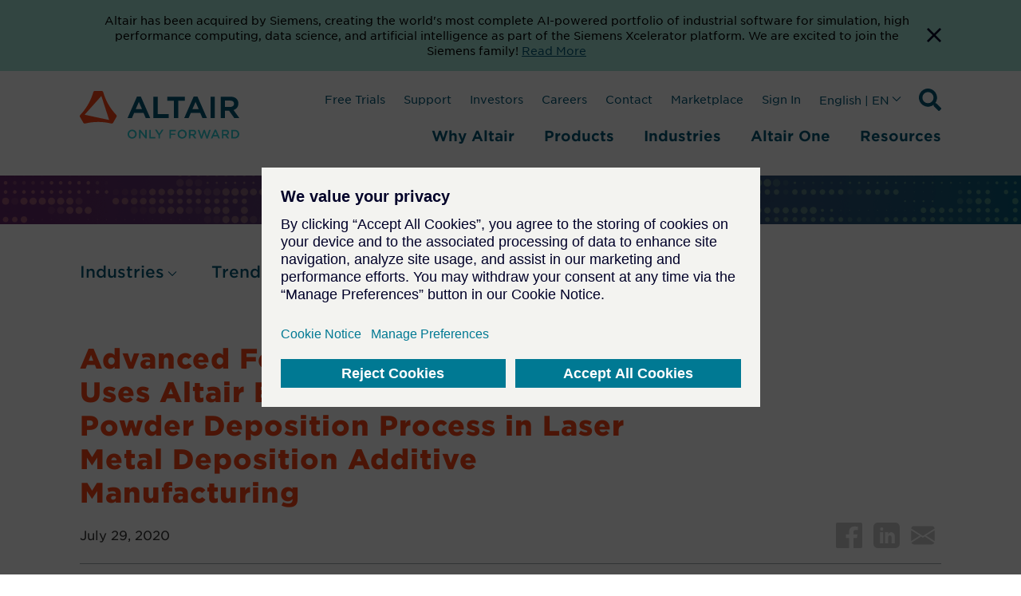

--- FILE ---
content_type: text/html; charset=utf-8
request_url: https://www.google.com/recaptcha/enterprise/anchor?ar=1&k=6LdGZJsoAAAAAIwMJHRwqiAHA6A_6ZP6bTYpbgSX&co=aHR0cHM6Ly9hbHRhaXIuY29tOjQ0Mw..&hl=en&v=N67nZn4AqZkNcbeMu4prBgzg&size=invisible&badge=inline&anchor-ms=20000&execute-ms=30000&cb=joz9005lx7dp
body_size: 48607
content:
<!DOCTYPE HTML><html dir="ltr" lang="en"><head><meta http-equiv="Content-Type" content="text/html; charset=UTF-8">
<meta http-equiv="X-UA-Compatible" content="IE=edge">
<title>reCAPTCHA</title>
<style type="text/css">
/* cyrillic-ext */
@font-face {
  font-family: 'Roboto';
  font-style: normal;
  font-weight: 400;
  font-stretch: 100%;
  src: url(//fonts.gstatic.com/s/roboto/v48/KFO7CnqEu92Fr1ME7kSn66aGLdTylUAMa3GUBHMdazTgWw.woff2) format('woff2');
  unicode-range: U+0460-052F, U+1C80-1C8A, U+20B4, U+2DE0-2DFF, U+A640-A69F, U+FE2E-FE2F;
}
/* cyrillic */
@font-face {
  font-family: 'Roboto';
  font-style: normal;
  font-weight: 400;
  font-stretch: 100%;
  src: url(//fonts.gstatic.com/s/roboto/v48/KFO7CnqEu92Fr1ME7kSn66aGLdTylUAMa3iUBHMdazTgWw.woff2) format('woff2');
  unicode-range: U+0301, U+0400-045F, U+0490-0491, U+04B0-04B1, U+2116;
}
/* greek-ext */
@font-face {
  font-family: 'Roboto';
  font-style: normal;
  font-weight: 400;
  font-stretch: 100%;
  src: url(//fonts.gstatic.com/s/roboto/v48/KFO7CnqEu92Fr1ME7kSn66aGLdTylUAMa3CUBHMdazTgWw.woff2) format('woff2');
  unicode-range: U+1F00-1FFF;
}
/* greek */
@font-face {
  font-family: 'Roboto';
  font-style: normal;
  font-weight: 400;
  font-stretch: 100%;
  src: url(//fonts.gstatic.com/s/roboto/v48/KFO7CnqEu92Fr1ME7kSn66aGLdTylUAMa3-UBHMdazTgWw.woff2) format('woff2');
  unicode-range: U+0370-0377, U+037A-037F, U+0384-038A, U+038C, U+038E-03A1, U+03A3-03FF;
}
/* math */
@font-face {
  font-family: 'Roboto';
  font-style: normal;
  font-weight: 400;
  font-stretch: 100%;
  src: url(//fonts.gstatic.com/s/roboto/v48/KFO7CnqEu92Fr1ME7kSn66aGLdTylUAMawCUBHMdazTgWw.woff2) format('woff2');
  unicode-range: U+0302-0303, U+0305, U+0307-0308, U+0310, U+0312, U+0315, U+031A, U+0326-0327, U+032C, U+032F-0330, U+0332-0333, U+0338, U+033A, U+0346, U+034D, U+0391-03A1, U+03A3-03A9, U+03B1-03C9, U+03D1, U+03D5-03D6, U+03F0-03F1, U+03F4-03F5, U+2016-2017, U+2034-2038, U+203C, U+2040, U+2043, U+2047, U+2050, U+2057, U+205F, U+2070-2071, U+2074-208E, U+2090-209C, U+20D0-20DC, U+20E1, U+20E5-20EF, U+2100-2112, U+2114-2115, U+2117-2121, U+2123-214F, U+2190, U+2192, U+2194-21AE, U+21B0-21E5, U+21F1-21F2, U+21F4-2211, U+2213-2214, U+2216-22FF, U+2308-230B, U+2310, U+2319, U+231C-2321, U+2336-237A, U+237C, U+2395, U+239B-23B7, U+23D0, U+23DC-23E1, U+2474-2475, U+25AF, U+25B3, U+25B7, U+25BD, U+25C1, U+25CA, U+25CC, U+25FB, U+266D-266F, U+27C0-27FF, U+2900-2AFF, U+2B0E-2B11, U+2B30-2B4C, U+2BFE, U+3030, U+FF5B, U+FF5D, U+1D400-1D7FF, U+1EE00-1EEFF;
}
/* symbols */
@font-face {
  font-family: 'Roboto';
  font-style: normal;
  font-weight: 400;
  font-stretch: 100%;
  src: url(//fonts.gstatic.com/s/roboto/v48/KFO7CnqEu92Fr1ME7kSn66aGLdTylUAMaxKUBHMdazTgWw.woff2) format('woff2');
  unicode-range: U+0001-000C, U+000E-001F, U+007F-009F, U+20DD-20E0, U+20E2-20E4, U+2150-218F, U+2190, U+2192, U+2194-2199, U+21AF, U+21E6-21F0, U+21F3, U+2218-2219, U+2299, U+22C4-22C6, U+2300-243F, U+2440-244A, U+2460-24FF, U+25A0-27BF, U+2800-28FF, U+2921-2922, U+2981, U+29BF, U+29EB, U+2B00-2BFF, U+4DC0-4DFF, U+FFF9-FFFB, U+10140-1018E, U+10190-1019C, U+101A0, U+101D0-101FD, U+102E0-102FB, U+10E60-10E7E, U+1D2C0-1D2D3, U+1D2E0-1D37F, U+1F000-1F0FF, U+1F100-1F1AD, U+1F1E6-1F1FF, U+1F30D-1F30F, U+1F315, U+1F31C, U+1F31E, U+1F320-1F32C, U+1F336, U+1F378, U+1F37D, U+1F382, U+1F393-1F39F, U+1F3A7-1F3A8, U+1F3AC-1F3AF, U+1F3C2, U+1F3C4-1F3C6, U+1F3CA-1F3CE, U+1F3D4-1F3E0, U+1F3ED, U+1F3F1-1F3F3, U+1F3F5-1F3F7, U+1F408, U+1F415, U+1F41F, U+1F426, U+1F43F, U+1F441-1F442, U+1F444, U+1F446-1F449, U+1F44C-1F44E, U+1F453, U+1F46A, U+1F47D, U+1F4A3, U+1F4B0, U+1F4B3, U+1F4B9, U+1F4BB, U+1F4BF, U+1F4C8-1F4CB, U+1F4D6, U+1F4DA, U+1F4DF, U+1F4E3-1F4E6, U+1F4EA-1F4ED, U+1F4F7, U+1F4F9-1F4FB, U+1F4FD-1F4FE, U+1F503, U+1F507-1F50B, U+1F50D, U+1F512-1F513, U+1F53E-1F54A, U+1F54F-1F5FA, U+1F610, U+1F650-1F67F, U+1F687, U+1F68D, U+1F691, U+1F694, U+1F698, U+1F6AD, U+1F6B2, U+1F6B9-1F6BA, U+1F6BC, U+1F6C6-1F6CF, U+1F6D3-1F6D7, U+1F6E0-1F6EA, U+1F6F0-1F6F3, U+1F6F7-1F6FC, U+1F700-1F7FF, U+1F800-1F80B, U+1F810-1F847, U+1F850-1F859, U+1F860-1F887, U+1F890-1F8AD, U+1F8B0-1F8BB, U+1F8C0-1F8C1, U+1F900-1F90B, U+1F93B, U+1F946, U+1F984, U+1F996, U+1F9E9, U+1FA00-1FA6F, U+1FA70-1FA7C, U+1FA80-1FA89, U+1FA8F-1FAC6, U+1FACE-1FADC, U+1FADF-1FAE9, U+1FAF0-1FAF8, U+1FB00-1FBFF;
}
/* vietnamese */
@font-face {
  font-family: 'Roboto';
  font-style: normal;
  font-weight: 400;
  font-stretch: 100%;
  src: url(//fonts.gstatic.com/s/roboto/v48/KFO7CnqEu92Fr1ME7kSn66aGLdTylUAMa3OUBHMdazTgWw.woff2) format('woff2');
  unicode-range: U+0102-0103, U+0110-0111, U+0128-0129, U+0168-0169, U+01A0-01A1, U+01AF-01B0, U+0300-0301, U+0303-0304, U+0308-0309, U+0323, U+0329, U+1EA0-1EF9, U+20AB;
}
/* latin-ext */
@font-face {
  font-family: 'Roboto';
  font-style: normal;
  font-weight: 400;
  font-stretch: 100%;
  src: url(//fonts.gstatic.com/s/roboto/v48/KFO7CnqEu92Fr1ME7kSn66aGLdTylUAMa3KUBHMdazTgWw.woff2) format('woff2');
  unicode-range: U+0100-02BA, U+02BD-02C5, U+02C7-02CC, U+02CE-02D7, U+02DD-02FF, U+0304, U+0308, U+0329, U+1D00-1DBF, U+1E00-1E9F, U+1EF2-1EFF, U+2020, U+20A0-20AB, U+20AD-20C0, U+2113, U+2C60-2C7F, U+A720-A7FF;
}
/* latin */
@font-face {
  font-family: 'Roboto';
  font-style: normal;
  font-weight: 400;
  font-stretch: 100%;
  src: url(//fonts.gstatic.com/s/roboto/v48/KFO7CnqEu92Fr1ME7kSn66aGLdTylUAMa3yUBHMdazQ.woff2) format('woff2');
  unicode-range: U+0000-00FF, U+0131, U+0152-0153, U+02BB-02BC, U+02C6, U+02DA, U+02DC, U+0304, U+0308, U+0329, U+2000-206F, U+20AC, U+2122, U+2191, U+2193, U+2212, U+2215, U+FEFF, U+FFFD;
}
/* cyrillic-ext */
@font-face {
  font-family: 'Roboto';
  font-style: normal;
  font-weight: 500;
  font-stretch: 100%;
  src: url(//fonts.gstatic.com/s/roboto/v48/KFO7CnqEu92Fr1ME7kSn66aGLdTylUAMa3GUBHMdazTgWw.woff2) format('woff2');
  unicode-range: U+0460-052F, U+1C80-1C8A, U+20B4, U+2DE0-2DFF, U+A640-A69F, U+FE2E-FE2F;
}
/* cyrillic */
@font-face {
  font-family: 'Roboto';
  font-style: normal;
  font-weight: 500;
  font-stretch: 100%;
  src: url(//fonts.gstatic.com/s/roboto/v48/KFO7CnqEu92Fr1ME7kSn66aGLdTylUAMa3iUBHMdazTgWw.woff2) format('woff2');
  unicode-range: U+0301, U+0400-045F, U+0490-0491, U+04B0-04B1, U+2116;
}
/* greek-ext */
@font-face {
  font-family: 'Roboto';
  font-style: normal;
  font-weight: 500;
  font-stretch: 100%;
  src: url(//fonts.gstatic.com/s/roboto/v48/KFO7CnqEu92Fr1ME7kSn66aGLdTylUAMa3CUBHMdazTgWw.woff2) format('woff2');
  unicode-range: U+1F00-1FFF;
}
/* greek */
@font-face {
  font-family: 'Roboto';
  font-style: normal;
  font-weight: 500;
  font-stretch: 100%;
  src: url(//fonts.gstatic.com/s/roboto/v48/KFO7CnqEu92Fr1ME7kSn66aGLdTylUAMa3-UBHMdazTgWw.woff2) format('woff2');
  unicode-range: U+0370-0377, U+037A-037F, U+0384-038A, U+038C, U+038E-03A1, U+03A3-03FF;
}
/* math */
@font-face {
  font-family: 'Roboto';
  font-style: normal;
  font-weight: 500;
  font-stretch: 100%;
  src: url(//fonts.gstatic.com/s/roboto/v48/KFO7CnqEu92Fr1ME7kSn66aGLdTylUAMawCUBHMdazTgWw.woff2) format('woff2');
  unicode-range: U+0302-0303, U+0305, U+0307-0308, U+0310, U+0312, U+0315, U+031A, U+0326-0327, U+032C, U+032F-0330, U+0332-0333, U+0338, U+033A, U+0346, U+034D, U+0391-03A1, U+03A3-03A9, U+03B1-03C9, U+03D1, U+03D5-03D6, U+03F0-03F1, U+03F4-03F5, U+2016-2017, U+2034-2038, U+203C, U+2040, U+2043, U+2047, U+2050, U+2057, U+205F, U+2070-2071, U+2074-208E, U+2090-209C, U+20D0-20DC, U+20E1, U+20E5-20EF, U+2100-2112, U+2114-2115, U+2117-2121, U+2123-214F, U+2190, U+2192, U+2194-21AE, U+21B0-21E5, U+21F1-21F2, U+21F4-2211, U+2213-2214, U+2216-22FF, U+2308-230B, U+2310, U+2319, U+231C-2321, U+2336-237A, U+237C, U+2395, U+239B-23B7, U+23D0, U+23DC-23E1, U+2474-2475, U+25AF, U+25B3, U+25B7, U+25BD, U+25C1, U+25CA, U+25CC, U+25FB, U+266D-266F, U+27C0-27FF, U+2900-2AFF, U+2B0E-2B11, U+2B30-2B4C, U+2BFE, U+3030, U+FF5B, U+FF5D, U+1D400-1D7FF, U+1EE00-1EEFF;
}
/* symbols */
@font-face {
  font-family: 'Roboto';
  font-style: normal;
  font-weight: 500;
  font-stretch: 100%;
  src: url(//fonts.gstatic.com/s/roboto/v48/KFO7CnqEu92Fr1ME7kSn66aGLdTylUAMaxKUBHMdazTgWw.woff2) format('woff2');
  unicode-range: U+0001-000C, U+000E-001F, U+007F-009F, U+20DD-20E0, U+20E2-20E4, U+2150-218F, U+2190, U+2192, U+2194-2199, U+21AF, U+21E6-21F0, U+21F3, U+2218-2219, U+2299, U+22C4-22C6, U+2300-243F, U+2440-244A, U+2460-24FF, U+25A0-27BF, U+2800-28FF, U+2921-2922, U+2981, U+29BF, U+29EB, U+2B00-2BFF, U+4DC0-4DFF, U+FFF9-FFFB, U+10140-1018E, U+10190-1019C, U+101A0, U+101D0-101FD, U+102E0-102FB, U+10E60-10E7E, U+1D2C0-1D2D3, U+1D2E0-1D37F, U+1F000-1F0FF, U+1F100-1F1AD, U+1F1E6-1F1FF, U+1F30D-1F30F, U+1F315, U+1F31C, U+1F31E, U+1F320-1F32C, U+1F336, U+1F378, U+1F37D, U+1F382, U+1F393-1F39F, U+1F3A7-1F3A8, U+1F3AC-1F3AF, U+1F3C2, U+1F3C4-1F3C6, U+1F3CA-1F3CE, U+1F3D4-1F3E0, U+1F3ED, U+1F3F1-1F3F3, U+1F3F5-1F3F7, U+1F408, U+1F415, U+1F41F, U+1F426, U+1F43F, U+1F441-1F442, U+1F444, U+1F446-1F449, U+1F44C-1F44E, U+1F453, U+1F46A, U+1F47D, U+1F4A3, U+1F4B0, U+1F4B3, U+1F4B9, U+1F4BB, U+1F4BF, U+1F4C8-1F4CB, U+1F4D6, U+1F4DA, U+1F4DF, U+1F4E3-1F4E6, U+1F4EA-1F4ED, U+1F4F7, U+1F4F9-1F4FB, U+1F4FD-1F4FE, U+1F503, U+1F507-1F50B, U+1F50D, U+1F512-1F513, U+1F53E-1F54A, U+1F54F-1F5FA, U+1F610, U+1F650-1F67F, U+1F687, U+1F68D, U+1F691, U+1F694, U+1F698, U+1F6AD, U+1F6B2, U+1F6B9-1F6BA, U+1F6BC, U+1F6C6-1F6CF, U+1F6D3-1F6D7, U+1F6E0-1F6EA, U+1F6F0-1F6F3, U+1F6F7-1F6FC, U+1F700-1F7FF, U+1F800-1F80B, U+1F810-1F847, U+1F850-1F859, U+1F860-1F887, U+1F890-1F8AD, U+1F8B0-1F8BB, U+1F8C0-1F8C1, U+1F900-1F90B, U+1F93B, U+1F946, U+1F984, U+1F996, U+1F9E9, U+1FA00-1FA6F, U+1FA70-1FA7C, U+1FA80-1FA89, U+1FA8F-1FAC6, U+1FACE-1FADC, U+1FADF-1FAE9, U+1FAF0-1FAF8, U+1FB00-1FBFF;
}
/* vietnamese */
@font-face {
  font-family: 'Roboto';
  font-style: normal;
  font-weight: 500;
  font-stretch: 100%;
  src: url(//fonts.gstatic.com/s/roboto/v48/KFO7CnqEu92Fr1ME7kSn66aGLdTylUAMa3OUBHMdazTgWw.woff2) format('woff2');
  unicode-range: U+0102-0103, U+0110-0111, U+0128-0129, U+0168-0169, U+01A0-01A1, U+01AF-01B0, U+0300-0301, U+0303-0304, U+0308-0309, U+0323, U+0329, U+1EA0-1EF9, U+20AB;
}
/* latin-ext */
@font-face {
  font-family: 'Roboto';
  font-style: normal;
  font-weight: 500;
  font-stretch: 100%;
  src: url(//fonts.gstatic.com/s/roboto/v48/KFO7CnqEu92Fr1ME7kSn66aGLdTylUAMa3KUBHMdazTgWw.woff2) format('woff2');
  unicode-range: U+0100-02BA, U+02BD-02C5, U+02C7-02CC, U+02CE-02D7, U+02DD-02FF, U+0304, U+0308, U+0329, U+1D00-1DBF, U+1E00-1E9F, U+1EF2-1EFF, U+2020, U+20A0-20AB, U+20AD-20C0, U+2113, U+2C60-2C7F, U+A720-A7FF;
}
/* latin */
@font-face {
  font-family: 'Roboto';
  font-style: normal;
  font-weight: 500;
  font-stretch: 100%;
  src: url(//fonts.gstatic.com/s/roboto/v48/KFO7CnqEu92Fr1ME7kSn66aGLdTylUAMa3yUBHMdazQ.woff2) format('woff2');
  unicode-range: U+0000-00FF, U+0131, U+0152-0153, U+02BB-02BC, U+02C6, U+02DA, U+02DC, U+0304, U+0308, U+0329, U+2000-206F, U+20AC, U+2122, U+2191, U+2193, U+2212, U+2215, U+FEFF, U+FFFD;
}
/* cyrillic-ext */
@font-face {
  font-family: 'Roboto';
  font-style: normal;
  font-weight: 900;
  font-stretch: 100%;
  src: url(//fonts.gstatic.com/s/roboto/v48/KFO7CnqEu92Fr1ME7kSn66aGLdTylUAMa3GUBHMdazTgWw.woff2) format('woff2');
  unicode-range: U+0460-052F, U+1C80-1C8A, U+20B4, U+2DE0-2DFF, U+A640-A69F, U+FE2E-FE2F;
}
/* cyrillic */
@font-face {
  font-family: 'Roboto';
  font-style: normal;
  font-weight: 900;
  font-stretch: 100%;
  src: url(//fonts.gstatic.com/s/roboto/v48/KFO7CnqEu92Fr1ME7kSn66aGLdTylUAMa3iUBHMdazTgWw.woff2) format('woff2');
  unicode-range: U+0301, U+0400-045F, U+0490-0491, U+04B0-04B1, U+2116;
}
/* greek-ext */
@font-face {
  font-family: 'Roboto';
  font-style: normal;
  font-weight: 900;
  font-stretch: 100%;
  src: url(//fonts.gstatic.com/s/roboto/v48/KFO7CnqEu92Fr1ME7kSn66aGLdTylUAMa3CUBHMdazTgWw.woff2) format('woff2');
  unicode-range: U+1F00-1FFF;
}
/* greek */
@font-face {
  font-family: 'Roboto';
  font-style: normal;
  font-weight: 900;
  font-stretch: 100%;
  src: url(//fonts.gstatic.com/s/roboto/v48/KFO7CnqEu92Fr1ME7kSn66aGLdTylUAMa3-UBHMdazTgWw.woff2) format('woff2');
  unicode-range: U+0370-0377, U+037A-037F, U+0384-038A, U+038C, U+038E-03A1, U+03A3-03FF;
}
/* math */
@font-face {
  font-family: 'Roboto';
  font-style: normal;
  font-weight: 900;
  font-stretch: 100%;
  src: url(//fonts.gstatic.com/s/roboto/v48/KFO7CnqEu92Fr1ME7kSn66aGLdTylUAMawCUBHMdazTgWw.woff2) format('woff2');
  unicode-range: U+0302-0303, U+0305, U+0307-0308, U+0310, U+0312, U+0315, U+031A, U+0326-0327, U+032C, U+032F-0330, U+0332-0333, U+0338, U+033A, U+0346, U+034D, U+0391-03A1, U+03A3-03A9, U+03B1-03C9, U+03D1, U+03D5-03D6, U+03F0-03F1, U+03F4-03F5, U+2016-2017, U+2034-2038, U+203C, U+2040, U+2043, U+2047, U+2050, U+2057, U+205F, U+2070-2071, U+2074-208E, U+2090-209C, U+20D0-20DC, U+20E1, U+20E5-20EF, U+2100-2112, U+2114-2115, U+2117-2121, U+2123-214F, U+2190, U+2192, U+2194-21AE, U+21B0-21E5, U+21F1-21F2, U+21F4-2211, U+2213-2214, U+2216-22FF, U+2308-230B, U+2310, U+2319, U+231C-2321, U+2336-237A, U+237C, U+2395, U+239B-23B7, U+23D0, U+23DC-23E1, U+2474-2475, U+25AF, U+25B3, U+25B7, U+25BD, U+25C1, U+25CA, U+25CC, U+25FB, U+266D-266F, U+27C0-27FF, U+2900-2AFF, U+2B0E-2B11, U+2B30-2B4C, U+2BFE, U+3030, U+FF5B, U+FF5D, U+1D400-1D7FF, U+1EE00-1EEFF;
}
/* symbols */
@font-face {
  font-family: 'Roboto';
  font-style: normal;
  font-weight: 900;
  font-stretch: 100%;
  src: url(//fonts.gstatic.com/s/roboto/v48/KFO7CnqEu92Fr1ME7kSn66aGLdTylUAMaxKUBHMdazTgWw.woff2) format('woff2');
  unicode-range: U+0001-000C, U+000E-001F, U+007F-009F, U+20DD-20E0, U+20E2-20E4, U+2150-218F, U+2190, U+2192, U+2194-2199, U+21AF, U+21E6-21F0, U+21F3, U+2218-2219, U+2299, U+22C4-22C6, U+2300-243F, U+2440-244A, U+2460-24FF, U+25A0-27BF, U+2800-28FF, U+2921-2922, U+2981, U+29BF, U+29EB, U+2B00-2BFF, U+4DC0-4DFF, U+FFF9-FFFB, U+10140-1018E, U+10190-1019C, U+101A0, U+101D0-101FD, U+102E0-102FB, U+10E60-10E7E, U+1D2C0-1D2D3, U+1D2E0-1D37F, U+1F000-1F0FF, U+1F100-1F1AD, U+1F1E6-1F1FF, U+1F30D-1F30F, U+1F315, U+1F31C, U+1F31E, U+1F320-1F32C, U+1F336, U+1F378, U+1F37D, U+1F382, U+1F393-1F39F, U+1F3A7-1F3A8, U+1F3AC-1F3AF, U+1F3C2, U+1F3C4-1F3C6, U+1F3CA-1F3CE, U+1F3D4-1F3E0, U+1F3ED, U+1F3F1-1F3F3, U+1F3F5-1F3F7, U+1F408, U+1F415, U+1F41F, U+1F426, U+1F43F, U+1F441-1F442, U+1F444, U+1F446-1F449, U+1F44C-1F44E, U+1F453, U+1F46A, U+1F47D, U+1F4A3, U+1F4B0, U+1F4B3, U+1F4B9, U+1F4BB, U+1F4BF, U+1F4C8-1F4CB, U+1F4D6, U+1F4DA, U+1F4DF, U+1F4E3-1F4E6, U+1F4EA-1F4ED, U+1F4F7, U+1F4F9-1F4FB, U+1F4FD-1F4FE, U+1F503, U+1F507-1F50B, U+1F50D, U+1F512-1F513, U+1F53E-1F54A, U+1F54F-1F5FA, U+1F610, U+1F650-1F67F, U+1F687, U+1F68D, U+1F691, U+1F694, U+1F698, U+1F6AD, U+1F6B2, U+1F6B9-1F6BA, U+1F6BC, U+1F6C6-1F6CF, U+1F6D3-1F6D7, U+1F6E0-1F6EA, U+1F6F0-1F6F3, U+1F6F7-1F6FC, U+1F700-1F7FF, U+1F800-1F80B, U+1F810-1F847, U+1F850-1F859, U+1F860-1F887, U+1F890-1F8AD, U+1F8B0-1F8BB, U+1F8C0-1F8C1, U+1F900-1F90B, U+1F93B, U+1F946, U+1F984, U+1F996, U+1F9E9, U+1FA00-1FA6F, U+1FA70-1FA7C, U+1FA80-1FA89, U+1FA8F-1FAC6, U+1FACE-1FADC, U+1FADF-1FAE9, U+1FAF0-1FAF8, U+1FB00-1FBFF;
}
/* vietnamese */
@font-face {
  font-family: 'Roboto';
  font-style: normal;
  font-weight: 900;
  font-stretch: 100%;
  src: url(//fonts.gstatic.com/s/roboto/v48/KFO7CnqEu92Fr1ME7kSn66aGLdTylUAMa3OUBHMdazTgWw.woff2) format('woff2');
  unicode-range: U+0102-0103, U+0110-0111, U+0128-0129, U+0168-0169, U+01A0-01A1, U+01AF-01B0, U+0300-0301, U+0303-0304, U+0308-0309, U+0323, U+0329, U+1EA0-1EF9, U+20AB;
}
/* latin-ext */
@font-face {
  font-family: 'Roboto';
  font-style: normal;
  font-weight: 900;
  font-stretch: 100%;
  src: url(//fonts.gstatic.com/s/roboto/v48/KFO7CnqEu92Fr1ME7kSn66aGLdTylUAMa3KUBHMdazTgWw.woff2) format('woff2');
  unicode-range: U+0100-02BA, U+02BD-02C5, U+02C7-02CC, U+02CE-02D7, U+02DD-02FF, U+0304, U+0308, U+0329, U+1D00-1DBF, U+1E00-1E9F, U+1EF2-1EFF, U+2020, U+20A0-20AB, U+20AD-20C0, U+2113, U+2C60-2C7F, U+A720-A7FF;
}
/* latin */
@font-face {
  font-family: 'Roboto';
  font-style: normal;
  font-weight: 900;
  font-stretch: 100%;
  src: url(//fonts.gstatic.com/s/roboto/v48/KFO7CnqEu92Fr1ME7kSn66aGLdTylUAMa3yUBHMdazQ.woff2) format('woff2');
  unicode-range: U+0000-00FF, U+0131, U+0152-0153, U+02BB-02BC, U+02C6, U+02DA, U+02DC, U+0304, U+0308, U+0329, U+2000-206F, U+20AC, U+2122, U+2191, U+2193, U+2212, U+2215, U+FEFF, U+FFFD;
}

</style>
<link rel="stylesheet" type="text/css" href="https://www.gstatic.com/recaptcha/releases/N67nZn4AqZkNcbeMu4prBgzg/styles__ltr.css">
<script nonce="IPqq4dfrGwsCdGVLkaVPOw" type="text/javascript">window['__recaptcha_api'] = 'https://www.google.com/recaptcha/enterprise/';</script>
<script type="text/javascript" src="https://www.gstatic.com/recaptcha/releases/N67nZn4AqZkNcbeMu4prBgzg/recaptcha__en.js" nonce="IPqq4dfrGwsCdGVLkaVPOw">
      
    </script></head>
<body><div id="rc-anchor-alert" class="rc-anchor-alert">This reCAPTCHA is for testing purposes only. Please report to the site admin if you are seeing this.</div>
<input type="hidden" id="recaptcha-token" value="[base64]">
<script type="text/javascript" nonce="IPqq4dfrGwsCdGVLkaVPOw">
      recaptcha.anchor.Main.init("[\x22ainput\x22,[\x22bgdata\x22,\x22\x22,\[base64]/[base64]/[base64]/[base64]/[base64]/UltsKytdPUU6KEU8MjA0OD9SW2wrK109RT4+NnwxOTI6KChFJjY0NTEyKT09NTUyOTYmJk0rMTxjLmxlbmd0aCYmKGMuY2hhckNvZGVBdChNKzEpJjY0NTEyKT09NTYzMjA/[base64]/[base64]/[base64]/[base64]/[base64]/[base64]/[base64]\x22,\[base64]\\u003d\x22,\x22w5Epw6xkw6LCocOBwq8kw6TCkcKHwq3DncK7EMOPw5ATQWJmVsKpaGnCvmzCmiLDl8Kwd3oxwqtww58Tw73CgwBfw6XCi8KmwrctJ8Ozwq/[base64]/[base64]/DtiE9w5Ykw69twqnCkhw0w54Owoldw6TCjsKqwqtdGyh0IH0fFWTCt0HCisOEwqBuw7BVBcOiwq1/SAdiw4EKw6vDn8K2wpRIDmLDr8K/D8ObY8KSw5rCmMO5IlXDtS0JEMKFbsOgwqbCuncdFjgqFsO/R8KtIsKWwptmwp7CusKRIQfCnsKXwot/wqgLw7rCh3oIw7shTxs8w5PCtl0nBncbw7HDrFYJa0LDvcOmRxTDhMOqwoAow69VcMOYbCNJb8OiA1dBw69mwrQRw5rDlcOkwqEHKStnwpVgO8Oqwo/Cgm1GRARAw6cFF3rCisK+wptKwpMrwpHDs8KPw7kvwpp7wrDDtsKOw5vCnlXDs8KHZjFlPU1xwoZtwoB2U8Opw6TDklUnKAzDlsKzwpJdwrwSRsKsw6tdfW7CkwtXwp0jwqHCpjHDli8nw53Dr07CnSHCqcOuw7o+OTg4w61tE8KwYcKJw47CoF7CsynCgy/DnsO4w4fDgcKaWsOXFcO/w4REwo0WLEJXa8O+EcOHwpsxU05sCUY/asKMH2l0aSbDh8KDwokgwo4KNRfDvMOKccOzFMKpw57Du8KPHAx4w7TCuzlGwo1PMsKGTsKgwonCpmPCv8OgXcK6wqF7Zx/Ds8ONw7Z/w4EXw6DCgsObbcKYNwB5ecKOw5bCksO8wq4xWsO0wrzCvsKBfHJ/dsK+w4UTwpYyacOYw78qw6Myc8Ouw4UvwqNvF8O1wrASw6fDgzTDhQbCjsKfw5ovwozDuR7DuH9cbcOpw5RAwo3CksKEw67CmTzDg8Kqw5lXbzvCuMO3w5zCr13Dq8OKwq/ClD3DkMKcdMOQUkATQH7DvxbClcKrK8K/[base64]/Dg0nDkilHwoM9w7jCi2bCmcKBwr4TOgA6H8Ovw73DmlpHw5XCnsKHSw7CmsKnF8OSwoIgwqfDiUgnTxUGK1nCp113CMOsw5I4w69AwrRewpzChMOtw75afX8tN8KOw6JUXcKvX8OZUzPCpWcowpfCikLDi8K2WmnCpcOmwo7DtGsxwo3Cp8KwdsO4wr/DllYAbiXCmcKWwqDCn8KHI215QRBnbcKmw63CtMKQw73CgmTDvyrDm8OGw7HDuldZWsK8fMKnT1JQCsOCwqc5woUaQm3DpsOHRid2cMK5wr3Cl0Zfw7YvJHs5F1LCoT/[base64]/bcOow64KMh3DscO8wrwKw5IYQsKQHMO6wp/CvMOjbRJWWSfCmiLCqQTDg8KVYMOPwqjCt8OnHAQpDTHCuiAwJRNSFsKmw7UYwrodS0UjFMOnwqkDc8O4wrpcRsOJw74pw5vCnAnChihoScKswrTCtcKWw57Dh8OJw4TDlMK2w7XCrcKww4pAw6B9LsOlSMKsw6Jsw47ClgVuB0EzK8OSMhBdS8K2GQXDgDlle3Uiwq/CjsOIw4bCnMKdSsO5esKvW3Buw5pQwojCq2o/b8KeW3fDllTCqcKIAULCjsKmDcO1Uy9JFsOvC8OsFFPDsBROwoIYwrclaMOCw4fCs8KMwqrCn8Ojw6pDwqtuw5HCq3DCs8OuwrzCtDHClcOAwrRVWcKFGRXCj8O5M8KdRsKiwpHClwbCgcKtbMK5JUgHw7/[base64]/DkMOSJRE1wrQnw5NGKsOMaGU6wrzDlwJjwrjCojhBwpnCksKhUg5ST2E8JSMVw5/DssOewpAbwpfDi0bCnMKHFMKKdUvDt8KwJ8KIw4PCvEDCn8OYFsOrR0/Du2PDs8OqCz3Cgy7DvcKNdcKFJ0wNXHNhHV/[base64]/Cn1vDqsOAw6bDo8KsYMOBDhTCmcKLwqfDnwAfI03Dh0LDvhLDvMK+e3t2QMKWO8OfB3AiCjohw61jTR7CgWZTCGJlA8OjWmHCucOcwpvDnQQbVcKPViXCvAHDtsKaC1N3wpRFNlPCtVd3w5vDohXDgcKgBD3CtsOhw4Q9AsOTM8OgRE7CoyA2wqjDrzXCgMOmw5/DoMKlNEdGwoJxw44uJ8K+NcO+w4/CjEpfwq3DsSsWw4XDo2zDu0I/wpZafcKVacOtwocYMErDjzQdc8KrG1nDn8Kjw6Ybw4pgw70gwpjCkcKQw47CkWjDgHJAMsOvTWBXQHLDuiR7woHCmBTCi8OqBzELw7gTDhhWw7/CnMOIIRfDjk8NCsOfBMOGUcKdcMO9w4xtw6TDqno2HG7Cg3zDvl7Dh3xQDsO/[base64]/[base64]/DiMO5fcOjw4wZwoDDmDTDuBFEGDxZDVvCscOvNGXDg8OlG8KzDDhgMcK+wrFKSMKUwrQbw5/Cu0DCj8KlcUvCpjDDiXrDlMKuw6FVb8OXwq/DqsO5FMOfw5LDncOjwqtHwonDlMOOIzsew4vDl2M0TSPCpsODH8OXJ1YKbcKGNcK/[base64]/DpsKnbsOpElZZKBwnL8KlwqXCvl/[base64]/DkUpHw63DqRMuwqzDqXTDtg5kfcO/wpMmw4BJw5rDvcObw63CvW5QVAzDgcOqbGlMWsK1wrQzET7DicOZwoTCrUYWwrQ6OEFDwp0Ow5nClsKrwq5EwqjCjMO1wpRBwp04w4saAGnDkjhbIwF7w4QOWlFMX8Ksw6bDnFNxenlgwqrDv8KANQk3H14cwr/DkcKew4jClMOawqgQw5DDpMOvwq5+JMKow57DlMKbwofCqH4lw4jCvMKiT8OvMcK0w57Dp8OTV8OHd3YlGRrCqzBww6w5wo7DhnvDnhnCj8Otw4vDpC3Dj8OSbwvDrElzwq0gBcOHJVzDoAbCq3FsEsOnED7ClzFsw4zCqgYMw4bCqg/DumVnwoxAaAEmwp4Rwrl3SDDDglRLX8O9w70lwr/CuMKuL8OaScOLw4rDmMOoenJ0w4jDkMKpw5FDwpTCo2PCrcOdw7tgwphqw7/DosOXw7MTHR/Dt3s8wq8mw6HDrMOcwpY8A1xpwqRvw5bDpyjCvsOYw7J5wqpawoBbNsOywq/Dr2dkwq9gPEkzw5bDl03CpRJuw6Q/[base64]/CjMK4ZQXDhMK9w7DDmsKsXibCkToVEcOTBELCu8Kqw50gKcKXw6liDcKYPcKzw7XCp8KHwq/CosO0w6tXa8Kewr0/KHZ+wrvCrMKdFBNEaC9qwo4NwpRtfcOYJcKXwoxkBcK1w7Aow7Qhw5XCtFwKwqZ9w4tRYnwrwqDDs0JmaMKiw6d2w6VIw5lTT8KEw53DisKIwoM5V8OBd37DrSjDr8OXwrDDqVbDu2jDh8KRwrbCkijDp3/DhQXDtMKdwr/CnsOZKsKjw6YjMMKkXcKuEsOSJcKIw4gZw6wYw6rDrMKRwpklO8Kqw7vCrxl3PMKNwqZ0w5QZw41NwqsyTcKhE8OTJcORLQ4GYBVaUnHDsgjDu8K+DcOlwot6bSQVLcOfw7DDmBDDhkRhJsKnw5vCscO2w7TDnMKtIsOHw7nDjT/Dp8O/wo7CujU/YMOHw5d3wqYLw75UwqtCw6l+wrl5WFdzHsOTdMKMwrMRRsKBwpTCq8KBw5XDoMOkFsK0PEfDvsK2dXRGa8O9ITzDtcKbP8OOWi5WMMOkPyMFwrTDrRMmdMKDwqMkw57CtsKRw7nCkMKxw4HCuxXCrHPCrMKaFAIyQxACwpDCqk/[base64]/[base64]/woctJjTDoMOAw4vCmGZuw6N8wq/CuTfDswVZw5/DhT3DpcKAw78GasKuwrzDokrCqmXDhcKCwoEkFWsHw4oPwodCbcOdK8O8wpbCjQLCq0vCncKlSghiW8KMwqTCucOewrrCuMOyLC9HZAjCkHTDt8K1eywLU8KqUcOFw7DDvMOhC8KYw5YpYcKvwo1GUcOnw5nDiQtaw6/Dq8KQb8OPw6AUwqB5w4/Dn8OtSMKTwqpuw7XDscOIJXrDontSw5LCssOfZHjDgTPCjMObGcOleTDCncOVU8KHXTwYw7BnCsO8KCQwwqFVKB0WwpFLwphIUcOSNcKWw6ZWH1fDtkXCtBYXwqXDjMKPwoNJecKzw7rDsCTDnzPCmmR5D8Ksw7XCjhvCucKtC8K7JcKxw50WwoppG0JxMw7DqsOcNB/DhMO2wqzCosOCIkYxb8OgwqQVwrjDpUtxT1pGwrYewpdeOGFRbsO2w7hqbmXCjVnDrAwwwqXDqcOZw6M6w53DggFow4XCvcKiecO7LW8hDncpw7HDszjDn3RXDRDDoMOjaMKRw701w4ZZPMKLwonDnx3DgTR4w5QnQsOgdMKJw6/CinlvwqFDWQTCgcKvw7DDvkjDvsOzw7hYw60ONWzCtGplXUXCiUvClsK7KcO/J8KVwrfCncOcwrcrNMOowqd6WWbDnsO4JhPCqhN6DXnClcKDw5XDmcKOwrJaw5rDrcK0wqZBwrhgw6IUwozCr3lNw40Kwr03w7gmZ8KWVsKBb8K/w4w7IMKmwr9LUsO1w6I3wqFiwrIhw5fChcOpHsOgw7LCqRRMwqBsw70SRRRgw5fDnsK3wrXDnxnChMOvKsKYw5oeBMOcwrkncFvCjsObwqDChh/ClsKyI8Kbw5zDh2PCgsO3wow/wpvClR16RgYbQMKdwo5AwpbDrcOjdsOtw5fCusKxwrjCnsOzBxx/[base64]/CiSLChcKnwqR8wrkkJMOUw4nDs8Ofwq0TwoBtGsO6K0hVwrIjbl7DjMOXVsOWw7jCtHkENl7DhE/DhsKPw4TCsMOlwoTDmggiw5bDqETCqcKzwq0KwpzCrlxTWMK8T8KCw4nCjcK8HDPCvDQKw7DDo8KXwrIfw5jCkW/DrcKSAi8XFlIlMj5hQMKkwo7Dr0dqbsKiw7geBsOHdUDDtMKbw53CnMO1wqFeB308LC4JUhpECsO6w4IMISvCssOdJ8Oaw6cnfnDDsi/CvlPCl8KFworDl0VLRFdDw7t3LHLDvQBhwpsGMcK1w4/DuW7CvMK5w4E3wqLCq8KDEsKqRVfClcKnw5jCnsOzD8Ogw5vCgMO+w7gjwrVlwoUrwoTCqcOLw4c/w5TDvMKZw7/DiT9qOcKyYMOCakfDpUJTw6XCoWArw4bDpQt/[base64]/CnBbDgsKLbRkMw5cpw6gOVMOFNsK2I35nADDCrQfDoy/DgE7DjmDDpcKDwr9zwoLChsKRP0/DqhLCtcKeBQjCvl7DuMKfw5wxNsK/NWE5w5/CjkTCkzTDh8KoHcOZwofDvDM2XX3ClA/DtGHCggopeSzCucONwpsNw6TDrMKzOT/[base64]/DgcOJCRPDuMKiFCQlOsKaw5nDh8K6wrXCpC/CtcOmCwzCnsKvw54tw7zCsEzDgcKdJsOrwpNjBWAgwpTDnzhybQPDoF0gajw3w78dw4nDqcOOw7IZEzxgCjcmwpjDmEHCrkERNMKXUTXDhsO5MTvDpBjDpcKuYBgoQcObwoPDm0wswqvCusObWsKXw4nDscOcwqB1w7zDs8KEeh7ChEBkwp/DrMOvw6c8UV/DkcO4V8OEw6gfCMO6w53ChcOyw4TCp8O/EMOgworDpMKcMSU/VFFuYXdVwqYVdUNwHFJ3BcK+MMKdX2jDqsKcByoOwqHDrRPCo8O0A8O5NMK6wrvCq1l2VT5ZwotMFMKNwo4EA8OswobDokrDoXdHwqnDsk5nw51QLHFuw4DCtsOMEUPCqMKgD8K6MMKCWcOZwrjChHHDlcK/A8OmAWzDkAjCicOMw5vCrz1IVcOZwod2ZV1MfG/CnW8xUMKKw6JCw4MWa0rCkEDCuXUnwrlrw4zDhcOjwpHDpsO+DAlxwrdAU8K0amYRIC3Ci2VZaAp4wroITUZnY0hNQ1lHDDcxw5s9FkfCh8OzTsOMwpPDsAvDsMOQDsOnYFNrwo/[base64]/CtMOWw693W8KvfkLCqT/[base64]/DiyvChyp9w4vDuMKQDCjDuloZWxzCtkMNDBkTQHXCqVlTwoFNwqondxd8wrBzC8KLeMKIK8O1wr/[base64]/wrLDlFLCvhM+w790fsKowpHCoGNAW8OMwohvV8OnwpNew7LCm8KACBTCjMKhRUnDsy0Mw40wTsKeVsKhLMKhw4gWw6/CswJvwphpw4EQw5R0wqB+HsOhZk9Qw7xAwrZ5UgrDk8OtwqvCox0IwrlBJcOnw7/Dn8KBZCh8w4rComfCpALDrMOwfAIew6rCpTUvwrnCrRVZHBHDv8OrwpUNwrDCosOJwrwNw5YYDMO1w5bCjFDCtMKhwr7CvMOVwrlHw4EmVTzDkDFDwpZIw7tGKyPCtQUfAsOFSjsTdzrDmcOPwpnDo3rCrsOrw6MHEcKiLcO/wo5IwrfCmcKdUsOVwrgZw5FCw75/[base64]/[base64]/fE5RwoRmFcKUw6hPw5fDvSRLw41kG8K2URFpw4PCtcO8ecOBwqxMAEAfMcKpG1TDjTNWwpjDjMOUFFjCnxjCucO6RMKWasK/XMOGw5rCm0opwqBDwrbDgkzDgcOEAcOKw4/DgsOfwoxVwoMYwp1gNi/CsMKcA8KsKcOTQlLDi3XDtsKxw7TCrEQ3wpMEw7XDqMOgwq5YwrDCusKFUMKoX8KvNMOfQGjDuldSwqDDiEhsfxHCvcOPeG9CE8OGIsKGwrF3X1fDiMKuOcO7YSrDgXfCosK/w7jCoE1Rwrsgwp9lwp/[base64]/CsMOvwpfCj3vDjsOkw7TDqcOCwr1Vwrk8NsKawrDDs8K7O8O5F8Obwq/CmsOYNU/CqhDDhkfCmcOpw6xVPGh4WsOnwo49A8KcwpLDvMKbaWnDucKIS8Olw7zDq8KAZsK4ahMObQDCscOFecO/XX5fw7HClwcAY8OtEhMVwrDDn8OwEyDChsKzw5E3AMKTccOiwr5Mw6h6RsOBw4ZBMQ5eZC5xbUbClsKuCsKaLl7DtMOxCcKBSCEiwp3CqMO5VMOfdC7DkcOow7YHIsK1w5BGw4Y+cTpyNcO9LmvCoh/[base64]/Cui/DsGTDknnDjMO5wqnDncOHwpXDuSTCjHfCl8OLwqFrYcKuw7s4wrTCl2dGw59NLybCo3/DgsK0w7p2V0DDtS3ChcKZTEzDoVcaK2wiwohaU8KYw7/CpsOTYsKfPCFbYiU5wrNmw4PClsO6DmNsZsKWw6slw69CSDEKAXXDgMKdUC4ndR7DpcOyw4PDgV7CnsOUUiVoGSfDiMO9GDjCvsO5w4/Dlh/Dji4qXMOyw4hyw63DmCMkwonDnFdwN8K+w5d9w7hxw6xlJ8KGV8KEGsODTsKWwp00wpcDw48MX8OYesOIJsOSwoTCt8KUwp3CujROw7nDlmUUBsOyecKgecKQfMO1DHBVe8OOw5DDpcOnwpDCk8K7aXpuUMKXQHFzwq/Dp8Kzwo/CkcK9Q8OzLwJuZiMFSm93ecOBcsKXwqvDmMKmwokUwoTDqcOYwoZ9b8OdMcOBUsKIw4csw57ChMO/wqTDmMOiwrkbIWbCjG3CtsKBekLCv8KAw7XDgw7Dr0zCuMKJwoJ7PsOyU8O8w6nCtyjDsg5gwoHDlcOOZ8OYw7LDhcOywqtVIcO1w7LDnsOCOsKowpxIXMKOdhnDrMKlw4nCqwAdw7/DpcKTTW3DilbCrcK0w75zw6UGMsK+w5FkYsOgdRfCisKDQgrDoVLDs15PdsOYNU/DjXnDtBfCtVbDhCXCnWJQS8KFFMOHwqHDgsKmw57Cn0HDmhLCuwrClMOiw58cMgnCth3CjA/CisK9G8O2w4tywoQqV8ODcnIsw7VZVnhtwq3CnsKmFMKNE1DDpmXCr8Ouwo/CnS4cwp7DvWjCrH4CMjHDpC0JRx/DvcOIDsOcw4oMw6kWw7EbaxJeCzfDkcKYw67CoG51wqfCt3vDgErDp8Kyw7NLGVFqA8Khw6/DtMKnesOGw6h4wr1Rw4xwNsKOwo88w5IWwqMaH8OpKnh/UsKxwpktwrPDh8KBwqMAw6nClwXDqATCksO1LkdXH8OLZ8KUPGscwqcqwqNIwo06w7Qtw73CkC7CmMKIIMKqw4gdw4DCgsOtLsK8w47DnVNMZlTCmijCjMKmXsKlK8OTKBJYw40Gw7XClXUqwprDk1Vgc8OiRUjCtMKwJ8OJOiRLEsOfw6QRw6Qkw6bDlQTCgDpnw5s/[base64]/CvX0bw5HDl8OQdwbClcO+wqfDo8OpwrLCvFXDvcKNTcOMEsK8w4jChcK+w77CssOzw5fCj8OJw4FEfxQ0wqTDvn3ChwRhaMKKccKfwpvCiMOFw4kqwp/CncKHw7kGTDJWLilPwrQTw4DDgcObacKKHi3CgMKLwpfCg8OkIcO6fcOTG8K3ScKoTSPDhSzChiXDkVXCr8O5NB3Di1DDk8KOw4EqwqLDkDR2wrPDiMO1fMKjSkFOFnUEw5p5Y8OYwqDCiFEHLcKXwrIGw5wCEVzCpV19dUJ/PCTCtWdrPybDlwDDpUNkw6vDkm87w7DCncKPdVlSwrnCvsKYw7VIw7VBw59vTMObwo/[base64]/Dmh/DsBoxNsKSe8OXw7TDuWfDmMOWw5HDt2PDrnvDlFXDo8Kswoxuw6A4LkQROcKOwofCt3bCgMOowovDrRIMHQ9/[base64]/CiB3CqwM5w7jCusOnfgNrw5tjZMOUUsO9w7x3BMOBF0dXbjdGw40ABgbCqwTCksOrJF3DncKiwrvCncKuOjYLwqbCi8KKw6rCtlvChjwAfQNMLsK1WcOqLMOrX8KDwpsawoDCoMOzLMOmXw/DiDkhw6goA8KswrzCocKxwqUOw4BTEiDDqiPCkiDCvm/CgykSwogrKGQ+OEY7w4s7V8ORw43DlHrDpMOvVWLCmyPCoxXDgHJ4TxwhBT9yw7dWCMOjRMO5w4UGbF/Ch8KKw7DDtRrDq8KPEBwSKx3Dv8OMwoEMwqBtwq/DqEcQVMOgCcOFWTPCoik7wq7DtMKtwpQnwogZYsONw7Uaw7sewqZGRMKtw5zCu8KhIMOcVkXDjCw5wobChBLCssKYw5M4Q8Kyw7jCsFI/[base64]/[base64]/CrmDCqUbDq8OJNl/DswfCoXBNw6cwbS/Dl8KKwoAsDcOrw53Dv17CjXrCgDVwW8OWUsOiRcOJGH8MBWBVwq4qwojDmiEtBsOywr7DrsKtwoIpdcOLK8Knw5gIw4weDMOawrnDmyXCuiPCjcOHNwHCmcOLO8KFwoDCkHUiOXPDkS7CnMOXwpJ3PMO+bsK/wrF/wp9ac0zDtMOnP8OQcTFyw7DCvUsfw7wnYiLCq08jwr9aw699w5oLTDLDnCnCr8O+w7/CusOFw5PDsEbCmcKwwqtDw4tFw5YqZMK0PsOlS8KvXCXCosOOw5bDgCHCt8O/woUqw6vCo37DmcKWwrnDnsOBwqLCuMOCS8KMBMOXeEgAw4IWwp5WA0zCrXTCpn3CvcOJw7wdRMOSaXgKwqMxLcOrGCQqw4fCv8KAw4vCgsKww7YST8OJwqbDlRrDrMOpRMO2GyfCosKSUx/Cs8Kew41UwpHCrMO9wrcjFiDCs8KoTgM2w77DlyIdw5/[base64]/w57DgcKPdD/CrsOmwrbCv8ObTkgYwoLCjFIrP01Ww6HDj8OIw5bCl0BONGnDih7DjcK4AcKZQUh/w6nDjsKGCMKXw4hRw5Z/wrfCoUzCvm0/[base64]/[base64]/[base64]/[base64]/DnMOOwqd9wo3DuE4wJsOywo08NDjCkMOuw6LCmlPCpR7DrcObwqRiRzMqw5IUwrPCjsOlw7Vow4/DqjwRw4/Cs8OyFAR/[base64]/QDBVwrLCsEgjbMOcGR9ww5Jtw4/Cs2XCu17DgU/CusKzwrsow7F3wpHCjMOhSsOGXWfCn8KEwq5cw4kXw5kNwrpIw4ssw4J5w5ogKXFTw6MqKzcWexPCoXk5w7XDiMK4w67CusKxS8OQDMOxwrBtwppHKGHCrxxINC9Fw5XDti0gwr/Dp8Krw5Fte35Ew43Ch8K9SCzCjcKeBcOkCXvCsTQmOTzCnsOQTXojUcKrDjDDncKrCcOQS1bCqDUkwojDvMK4OsOnwp/CkgPCj8KpS3rCo0lbw5lTwolAwp5XcsOOWEMHSx0Yw5kEMz/DtMKbR8O/[base64]/EFpfOMK3w5/[base64]/CmmLDlGtkwrXCssO5wqQUfsKCw4PCsjPClcObIRjCqMKLwoQ7YhF0P8KJO2dOw5VPYsOWwoLCjMKdLcKZw7TDl8KXw7LCtgtpwrJFwrMtw6DCvsOQbGrCkFjCnsKlTSYUw4BHwr96ZsKAZURlw4TCgsOVw4UPLAArWMKIXsOkXsKvY34bw69Zw6Z/N8O1ccOvCcKQdMOWw7oow4XDs8KbwqDCjikmLcOhw6oPw7XDkMOjwrA4woJIK1ZDeMOxw7RPw6IEVzXDvVLDsMO3GgzDksOuwpbCkz/[base64]/woDDlMKfJ1/[base64]/Ci8K2I25DwqXDu2vCkcOhw7fDvcK1HSITV8Orwo3CjQzDp8KOB0tzw5IkwoXDtXPDsCJhKsOqw7/CjsK8OF3Dk8OBYDPCusKQSwDCocKaTwzCrjgEFMKRGcODwo/CgMOfwpHDq27ChMK3woMVBsOwwrcwwoTCiFHChzDDq8K9MCTCmB7CpMOdLXDDrsOawrPChklFBsOcZgnDlMKuSMOMXMKQw7Ecwrlaw7/ClcO7wqrCl8KJwogMwqTCisOrwpvCt2/DnX9LEQZ9aDYGw7NbOsOjwq5/wqjCllsBFFPCsGkVw503w454w4zDvQ/CnVcyw7/Cs10QwqvDsQLDj0FpwqcBw6QowqoxYm7DqcKrfsK7wqjCt8O1w59Ow7BKQCoua2hGalnCjQ8+fsKSw4XCrxJ8HQDDjXF9ZMKhwrHDmsKndsKXw7lGw4B/[base64]/w6LCqMKowpJgwpTCu2XDlsKqKsOaw5xuwpDCswjChmJ7Zw/CgcKBw50Ta0HCmDjDksOjQxrDsnsSYijDoAbChsKSw5Q0HzVFKMKqw4zDuWwBwonCrMKnwqkSwoNhwpJXwogTacKfwpPDkMKEw6UHLFcwCsK0K0TCt8OoUcK4w58/[base64]/w7rDg8Kww7bDhG7CnsK6w77DpcO9ecOPHzMPQsKYG2NzC3F8w6p+w4TDrz3CnXPDmcOJHR/Dpg3CssOfCMKmworCp8O5w7A8w4zDplPCin0xTG8Uw7HDkEHDlcOjw4zCgMKxeMOrw5kpOwZvwpgoEhldDTtRQcOwIDDDl8K8QDUvw5I4w5TDhcKec8K9cznCjDNqw60KNHvCsGJAX8OawrLDvWLClUQnVcO0dFduwonDljw/w5kuR8KTwqfCnMK0FMO2w6rCon/[base64]/[base64]/Dt28wLsOJw4whQMONwrTCtkoLw5zCqsORByAMw7Yrb8OXdcKCwpQKahDDh0tqUMOePiHClMKpI8KjTlzDnmrDlsOLdxdXw6tdwrTCrivCrT7CthjCq8O9wp/CrsKgHsOcw457CMO/w64mwrAsY8OOHyPCuwYkwqbDjsKCw6nDvUfCsE/CnDl9NMOmSsKPJS/[base64]/DmXVbKG7CkMO2YkHCgE9dw7jDscKUZWTDtsOUwoIQwpgIB8K9JsKHXGzCoFTCrD5bwp9RP27CpsK2wozCl8Olw7LDmcOCw6MKw7FgwqLChsOowobCo8OCw4IxwoTCrUjCsmhcwo/DlMKUw7PDhsOBwqzDmMKwV2bCksKvf3AJMMKPIMKhAgDCv8KKw7lxw6jCncOPwrfDui5FRMKvPsK5wr7Cj8O5LxvClFlCw4nDl8Ktwq/Dp8Kmwr8iw4EkwqTDnMOAw4jDqMKaHsKzYmPDisK/KMOWch/DucKwHHTCjMOBA0TCncKqbMOMasONwowow584wp9lwo7DjzfCkMOLdcK+w5nDuBXCkjpnVCnCnWRNb03DoWXCiQzCrm7DucOGw44yw5PCjMKHw5sqw7oNAVExwrhzS8OwZMOzIcK1wo4Fw44+w77Ckk/[base64]/[base64]/DgyADdh5cbcKfw4VJTsOIwpPCiXLDrwlqecOiMzXCncOpwrHDhsKwwqHDp2t8WTAwZQt4AMKkw5hZX2LDsMKBHsKhSz3ClgzCnR3CkcOYw5LCvyjDucK3wq3CoMO+PMOiEcOIb3bCh2AdbcKYw6jDosK0wpnDmsKrw59swrl5w57ClsKMQsK0w4zChULCl8ObW0/DvMOHwqA/OwTChMKKDMOsG8Knw5PDvMKqRlHDvFjCvMKFw78dwrhRw450dE0+LDVywoLCjD/DtARUFDVKwpUbQA9nNcK5JFt5w4k2Ng43wqZrX8OEdcKiUB/DiUfDssKgw6PDkHnCnsKwJgwkQH7DisKhw6PCscKQQMOIfsOjw6/[base64]/wqkbRyxyw73DlVkPwpfCicOyKMOUwoZIw5B2w6BAwoxcwpvDnxTDolLDlwrDnQXCtSVkP8OcOsKOcF/[base64]/wp7Dh2fDn3XClzjCkMKnOjxAakx1wq8GwqtycMKxw586SnnCi8Kzw6PDscKcS8KAcMOZw4rCs8Klw4bDhR/CisKMwo3DvsK/WGBywr/DtcO1wqXDvHA4w5bDk8KBwoDCiSIXw4MDIsKpcjvCosK5w7wlRMOjJXnDomskL0N3O8K8w5lDDgfDokDCpgw2E0JiSxTDhsODwoLCuC7CtSYsTl9/wqwCL1A2wrHCs8OQwqVgw5h0w6vDiMKUwqUgwoE+wpzDkBnClmLCn8KgwovDjiXCjErDlcOEwpMBwqprwrpbG8OkwpLCty8kH8KCw50ef8ODPsOpKMKFQRZtH8KRC8OPT3skRF1Ow5l2w6fDoWs1TcKFGU4nwo9vEHbCjjXDjcOqwp8Cwr/Dq8Kswq/CrTjCtlVnwpcTecK3w6Bww6XDhsOnMcKPw6fCnx0fw702ZMKIw4kGTnsfw4LDhMKDJMOtw4ceeA7CssOITcKrw7vCjMOmw51/LcOVwoPCnMK/[base64]/DglhXTcOtwrvCgHs7ZMK9wpQ2wqY4LAoBwq9WNBU+woNNw5syQDYwwovDjMOjw4INwqpWVx3Dp8OdOCvDssKiBMOmwrPDvR4eW8Owwo1Cwp4Uw5Vxwo4LMVTDjDfDicKuGcOGw5pNfcKrwrHClsO5wrAxw78XQDgSwp/DuMOjNj57TknCrcOmw70xwpEhBmIlw4PCqcOAwqjDjUzClsOHwr0zC8O8YmNhDx95w4LDhmLCgcKkdMOEwpUvw7F5w7ZadCTChX9bCUR6YXTCsyXDssOQwos5wqLCo8OWTcKmwoYvw47DuXLDoyTDog1cQ1BmKcOYFXZlw7rCk1A1OcOCw6IlWlXDsmdUw60Rw6tMfA/[base64]/DtTTCocKLacKhZ8OTPw43wqPDknrDpcOVCsONZsKYIQUyQsOMZsObfhXDsR1DTMKUw4/DscK2w5HDpXVGw44Dw7ctw7dNwrnChxrCjzETw7vCnxnCp8OefA8twpxmwrsfwoUUQMKow60mQsK+w7bCoMOyQcKgaHNuw7bCqMOGAEdQX1TCgMKrwo/CiwDDhEHCu8K0PWvCjMORw7HDtSkwc8OYwp0gQHUZOsO7w4LDgBrDjCpKwqhPO8KxZiMQwoDDgsO8Wlg1YQjCrMK6L3vCrQbDmMKRdcOaXTgiwr4PBcKnwqPCtxlYDcOAYsKxOkLCkcOHwrRGwpTDomHDicOdwq4odCspw7vDqcKrw7lww5R0ZMOYSzh0wp/DgcKKDE7DsTfCigJyZcO2w7VXOcOzWHFXw5LDnQB1FsKUVsOIwonDqMOIDsOvwo3DhEzCu8O3CWomfRkiCzDDnjPCt8KfH8KbD8OkTWjDkjMDRDEWFcOww6Uvw73DgA1VCE9/[base64]/DjcOwwo0kHVzDkyAqwoABH8OScFFTQMKqw6FyZ8O1wpnDksOuLkLCnsK5w4XCtDbDksKZw7HDs8Oowplkw6tHYn5mw5TDuSNhesKew5nCt8K+GsO9w5DDssK6woJXTklWNcKlIcK9wrocIsKWYMOsC8Oqw6HDuF/[base64]/wo/Di8KAw6zDg8OuNFEbwrdXw4gCGj5Kw78GCsOKJ8KPwqpkwpEAwp3CncKOwq8OAcK4wpnCusK0EV/Dl8KYbipmw7UcK03CtcKoKMKhwqzDvcKUw6fDqD92w4bCvcK4wogww6fCuGbDn8OFwpXCs8OHwpAWBxXCn29UVsOGWcOhZsKTZsKqS8O7w4FlLwrDosOwRMOWRghfDcKJw744w6zCpMKswpsFw5LCo8Obw7XCi1VYFmVCTgIWGG/ChMKOw7/[base64]/w6c3VQQcw67DuMK0VxTCm8O3w6Vrw6bDgW8nwq9OacKawqLCosKjecKYADfCkApjck/CjcK4PFXDhEnDmMO6wqHDq8Ksw40QTSPCtm7Cv0cgwo5nU8KtB8KRI27DtsKjwpg+wqJKTGfClRTCrcOzHTtSPzt6LH3Cu8Ocwr14w7DDs8Kxw50/WD8taBo0IsOkJcO6w69PKMKUw70ewodhw4fDvVnDsRDChMO9dGMlwprCijV8woPDrsK3w7VNw5xfDMOzwqktBsKww5o2w6zClsOkYsKYw7TDnsOreMOAFsKfbMO5MXfCtQ/DuBdOw7zCnTBYFnnCvMOJKsOmw4hDwqs4VMKlwrjDq8KWaB/[base64]/[base64]/DhsKPMl9HMwjCi2I2w4pZwqPCosOtw4rDoD7CssKIPsOiw7nClEcrwprCgE/Dik4SQ1HDvChvwowYG8Ouw7wvw5RZw6oIwoc+w7xVTcKow4g/wonDomQAD3TDj8KbS8OjKMOAw5E5AMOePArCn1BvwrHCqTXDtU55woIZw54mEjQmCznDojrDssOWG8KeYBfDusK9w6ptBmVgw73CusKveiLDkUQvw5/Dv8KjwrjCn8KZVsKLTGV4dghcwqI7wrJ5w6xGwobCqXvDtlnDpChCw4/[base64]/Cq08hcsKESMOpw4QePFzDmsOkwo1MMMKWDMK0B2nDusO4w6piCBQXSg/CnT/DiMKzIgDDlHhyw6rCpCLDiA3Do8OuCGrDiEHCtcOIZxUcwoUFw4EeIsOlXkBYw4vCoH7CksKqEEzDmnLCkzJCwr/[base64]/[base64]/CuMK5D0fCrMKlwrnCpVLDrkDDpcK5ZRc5YMK5w5pbwpDDgmTDhsOML8KLTVrDmmPDncK0F8KaKEQDw79AQ8Obw4xcA8KkBS98wrPCksOSwqNkwqYmSF3Drkw7wrfDjsKBwozDjsKNwrRbDT3CrcOdLn4Ww4/Dt8KYHxMdLsOEwrHCuRrDlsKYZ1YFw7PClsO+IMOMZxbChcORw4PDj8K+wq/Di2R5w7NCUElVw4lGD3oeMiDDgMO3BXDCjHjCoErDksOrHEjDn8KKaDTCllvCm2REAMO1wq/[base64]/ChnCv8OAJhofw7UmW0/CtcOOwr7DmMOFKQB5w4wqworDmnkPwp4rMGXCmipGw4HDnQ/Djx/Du8KuRz/DtcOvwqXDkcKbw6c7SS0Vw4UzFMK0R8OKH2bCkMKmwqzCpMOCGsOPwqcJGcObwo/Cj8Ouw7Y/[base64]/woMjw4jCjjbCnh7DvsKtwpIswqjDmGzCt8K+w5zCmybCm8KUd8Kpw5wKR0LCvMKoTQ0VwrN9w5TCtMKrw6PDnsOtaMK7w4BQRzzCgMOQc8KiRcOWLMO2wr/CtQDCpsKiw5XCgnlkKE0mw6FsQQjDncKvPypYG1gbw7JRw6HDjMO0KGrDgsOEST7CucO6w5XChwPDtsKbZMKfe8KPwohVwoYNw7LDrjnClnTCqMKuw5tBWHNVEMKWwp7DsGXDlcKyLhjDk0JhwrnCkMOJwpIewpHCpMOvw7nDljTDvHY/TUPDlRwtW8Od\x22],null,[\x22conf\x22,null,\x226LdGZJsoAAAAAIwMJHRwqiAHA6A_6ZP6bTYpbgSX\x22,0,null,null,null,1,[21,125,63,73,95,87,41,43,42,83,102,105,109,121],[7059694,822],0,null,null,null,null,0,null,0,null,700,1,null,0,\[base64]/76lBhn6iwkZoQoZnOKMAhnM8xEZ\x22,0,0,null,null,1,null,0,0,null,null,null,0],\x22https://altair.com:443\x22,null,[3,1,3],null,null,null,1,3600,[\x22https://www.google.com/intl/en/policies/privacy/\x22,\x22https://www.google.com/intl/en/policies/terms/\x22],\x22ydn1QvpDu7mFanMYVDRFBCT2fRy8higcjFqJctZr11U\\u003d\x22,1,0,null,1,1769858723595,0,0,[64,97,28,207,112],null,[161,187],\x22RC-k9xmHlaaYkO_rA\x22,null,null,null,null,null,\x220dAFcWeA7X1fMGJFzQ2zJgrOE5OAUMvXhyONAw7WTxdP6Amt0Y1A02q3rkJPUIRAXUjsdy-47bCazML8UFoAkrhE0QjvDrM_PEVA\x22,1769941523337]");
    </script></body></html>

--- FILE ---
content_type: image/svg+xml
request_url: https://altair.com/ResourcePackages/ST/ui/img/icons/icon-arrow-forward.svg
body_size: -2369
content:
<svg xmlns="http://www.w3.org/2000/svg" width="13.503" height="20" viewBox="0 0 13.503 20"><path d="M20.679,16.193,11.742,8.63a1.275,1.275,0,0,1,0-2.019,1.928,1.928,0,0,1,2.391,0L24.258,15.18a1.274,1.274,0,0,1,.049,1.971L14.14,25.779a1.922,1.922,0,0,1-2.391,0,1.275,1.275,0,0,1,0-2.019Z" transform="translate(-11.246 -6.196)" fill="#005776"/></svg>